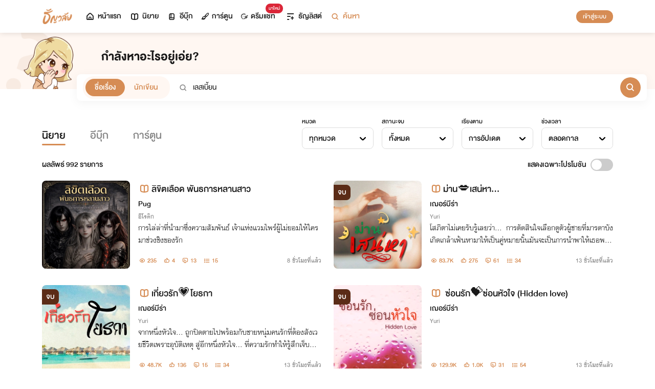

--- FILE ---
content_type: text/html; charset=utf-8
request_url: https://www.tunwalai.com/search/story/items?keyword=%E0%B9%80%E0%B8%A5%E0%B8%AA%E0%B9%80%E0%B8%9A%E0%B8%B5%E0%B9%89%E0%B8%A2%E0%B8%99&catId=0&sortBy=date&sortTime=all&endStatus=all&isPromotion=false
body_size: 8569
content:

    <style>
        .item-content {
            width: 172px;
            height: 172px;
            margin: auto;
        }

            .item-content img {
                width: 172px;
                height: 172px;
                border-radius: 8px;
            }

        .result-count {
            font-size: 20px;
            font-family: DBHelvethaicaMonX-65Med;
        }

        .novel-icon-position {
            top: 4px;
        }

        .tag-sm-flashsale {
            min-width: 56px;
        }

        @media (max-width: 575px) {
            .stat-position {
                position: unset;
            }

            .item-content {
                width: 100px;
                height: auto;
                margin: unset;
            }

                .item-content img {
                    width: 100px;
                    height: 100px;
                    border-radius: 4px;
                }
        }
    </style>
    <div class="col-12 result-count flex-row d-flex align-items-center">
        <h3 class="mb-0 font-20">ผลลัพธ์ <span id="countTotal">992</span> รายการ</h3>
        <div class="d-flex ms-auto promotion-filter align-items-center">
            <label class="f-normal-65 f-size-md ms-auto" for="checkPromotion">แสดงเฉพาะโปรโมชัน</label>
            <div class="d-flex swiper-container">
                <label id="switchLabelCheckAll" for="checkPromotion" class="switch-label"></label>
                <label class="switch">
                    <input id="checkPromotion" name="checkPromotion" type="checkbox" >
                    <span class="slider round"></span>
                </label>
            </div>
        </div>
    </div>
        <div class="col-md-6 col-12 visible-item">
            <div class="item">
                <div class="item-content position-relative">
                    <a href="/story/882458?searchFilterPromotion=False" title="ลิขิตเลือด พันธการหลานสาว" target="_blank" class="d-flex position-relative flex-column">

                        <img src="https://cdn-th.tunwalai.net/files/story/882458/639041283056641206-story.webp" class="img-cover" alt="ลิขิตเลือด พันธการหลานสาว" />
                    </a>
                </div>
                <div class="item-description ml-16 w-100 position-relative">
                    <h3 class="content-main-text d-flex flex-row align-items-center">
                        <a href="/story/882458?searchFilterPromotion=False" title="ลิขิตเลือด พันธการหลานสาว" target="_blank" class="one-line-text">
                            <i class="icon-tunwalai-line-novel font-18 position-relative novel-icon-position text-primary mr-2"></i>ลิขิตเลือด พันธการหลานสาว
                        </a>
                    </h3>
                    <p class="one-line-text content-sub-text">
                        <a href="/profile/11638696" title="Pug">
                            Pug
                        </a>
                    </p>
                    <p class="one-line-text content-sub-sub-text mb-0">
                        <a href="/Search/Story?catId=7" title="อีโรติก">
                            อีโรติก
                        </a>
                    </p>
                    <p class="two-line-text story-short-description">
                        <span>
                            การไล่ล่าที่นำมาซึ่งความสัมพันธ์ เจ้าแห่งแวมไพร์ผู้ไม่ยอมให้ใครมาช่วงชิงของรัก
                        </span>
                    </p>
                    <div class="one-line-text d-flex stat-position">
                        <div class="stat-section f-normal-65">
                            <div class="stat-text d-flex mb-1" style="word-break: keep-all;">
                                <i class="icon-tunwalai-line-eye m-center"></i>
                                <span class="stat-space"> 235</span>
                                <i class="icon-tunwalai-line-thumb m-center"></i>
                                <span class="stat-space"> 4</span>
                                <i class="icon-tunwalai-line-comment m-center"></i>
                                <span class="stat-space"> 13</span>
                                <i class="icon-tunwalai-line-chapter m-center"></i>
                                <span class="stat-space"> 15</span>
                            </div>
                            <div class="update-time">
                                8 ชั่วโมงที่แล้ว
                            </div>
                        </div>
                    </div>
                </div>
            </div>
        </div>
        <div class="col-md-6 col-12 visible-item">
            <div class="item">
                <div class="item-content position-relative">
                    <a href="/story/624765?searchFilterPromotion=False" title="ม่าน&#x1F48B;เสน่หา..." target="_blank" class="d-flex position-relative flex-column">
                            <span class="badge-finish badge-md d-none d-sm-block">จบ</span>
                            <span class="badge-finish badge-sm d-block d-sm-none">จบ</span>

                        <img src="https://cdn-th.tunwalai.net/files/story/624765/638829260518727412-story.webp" class="img-cover" alt="ม่าน&#x1F48B;เสน่หา..." />
                    </a>
                </div>
                <div class="item-description ml-16 w-100 position-relative">
                    <h3 class="content-main-text d-flex flex-row align-items-center">
                        <a href="/story/624765?searchFilterPromotion=False" title="ม่าน&#x1F48B;เสน่หา..." target="_blank" class="one-line-text">
                            <i class="icon-tunwalai-line-novel font-18 position-relative novel-icon-position text-primary mr-2"></i>ม่าน&#x1F48B;เสน่หา...
                        </a>
                    </h3>
                    <p class="one-line-text content-sub-text">
                        <a href="/profile/4754164" title="เฌอร์บีร่า">
                            เฌอร์บีร่า
                        </a>
                    </p>
                    <p class="one-line-text content-sub-sub-text mb-0">
                        <a href="/Search/Story?catId=25" title="Yuri">
                            Yuri
                        </a>
                    </p>
                    <p class="two-line-text story-short-description">
                        <span>
                            โสภิตาไม่เคยรับรู้เลยว่า... &#xD;&#xA;การตัดสินใจเลือกดูตัวผู้ชายที่มารดาบังเกิดเกล้าเฟ้นหามาให้เป็นคู่หมายนั้นมันจะเป็นการนำพาให้เธอพบเจอกับบางสิ่งที่กลายเป็นจุดเปลี่ยนแปลงชีวิตของเธอตลอดกาล
                        </span>
                    </p>
                    <div class="one-line-text d-flex stat-position">
                        <div class="stat-section f-normal-65">
                            <div class="stat-text d-flex mb-1" style="word-break: keep-all;">
                                <i class="icon-tunwalai-line-eye m-center"></i>
                                <span class="stat-space"> 83.7K</span>
                                <i class="icon-tunwalai-line-thumb m-center"></i>
                                <span class="stat-space"> 275</span>
                                <i class="icon-tunwalai-line-comment m-center"></i>
                                <span class="stat-space"> 61</span>
                                <i class="icon-tunwalai-line-chapter m-center"></i>
                                <span class="stat-space"> 34</span>
                            </div>
                            <div class="update-time">
                                13 ชั่วโมงที่แล้ว
                            </div>
                        </div>
                    </div>
                </div>
            </div>
        </div>
        <div class="col-md-6 col-12 visible-item">
            <div class="item">
                <div class="item-content position-relative">
                    <a href="/story/697912?searchFilterPromotion=False" title="เกี่ยวรัก&#x1F497;โยธกา" target="_blank" class="d-flex position-relative flex-column">
                            <span class="badge-finish badge-md d-none d-sm-block">จบ</span>
                            <span class="badge-finish badge-sm d-block d-sm-none">จบ</span>

                        <img src="https://cdn-th.tunwalai.net/files/story/697912/638792767707283803-story.webp" class="img-cover" alt="เกี่ยวรัก&#x1F497;โยธกา" />
                    </a>
                </div>
                <div class="item-description ml-16 w-100 position-relative">
                    <h3 class="content-main-text d-flex flex-row align-items-center">
                        <a href="/story/697912?searchFilterPromotion=False" title="เกี่ยวรัก&#x1F497;โยธกา" target="_blank" class="one-line-text">
                            <i class="icon-tunwalai-line-novel font-18 position-relative novel-icon-position text-primary mr-2"></i>เกี่ยวรัก&#x1F497;โยธกา
                        </a>
                    </h3>
                    <p class="one-line-text content-sub-text">
                        <a href="/profile/4754164" title="เฌอร์บีร่า">
                            เฌอร์บีร่า
                        </a>
                    </p>
                    <p class="one-line-text content-sub-sub-text mb-0">
                        <a href="/Search/Story?catId=25" title="Yuri">
                            Yuri
                        </a>
                    </p>
                    <p class="two-line-text story-short-description">
                        <span>
                            จากหนึ่งหัวใจ... ถูกปิดตายไปพร้อมกับชายหนุ่มคนรักที่ต้องสังเวยชีวิตเพราะอุบัติเหตุ&#xD;&#xA;สู่อีกหนึ่งหัวใจ... ที่ความรักทำให้รู้สึกเจ็บช้ำจนต้องพาตัวเองหลบหนีไปสักแห่ง
                        </span>
                    </p>
                    <div class="one-line-text d-flex stat-position">
                        <div class="stat-section f-normal-65">
                            <div class="stat-text d-flex mb-1" style="word-break: keep-all;">
                                <i class="icon-tunwalai-line-eye m-center"></i>
                                <span class="stat-space"> 48.7K</span>
                                <i class="icon-tunwalai-line-thumb m-center"></i>
                                <span class="stat-space"> 136</span>
                                <i class="icon-tunwalai-line-comment m-center"></i>
                                <span class="stat-space"> 15</span>
                                <i class="icon-tunwalai-line-chapter m-center"></i>
                                <span class="stat-space"> 34</span>
                            </div>
                            <div class="update-time">
                                13 ชั่วโมงที่แล้ว
                            </div>
                        </div>
                    </div>
                </div>
            </div>
        </div>
        <div class="col-md-6 col-12 visible-item">
            <div class="item">
                <div class="item-content position-relative">
                    <a href="/story/435727?searchFilterPromotion=False" title="  ซ่อนรัก&#x1F49D;ซ่อนหัวใจ (Hidden love)" target="_blank" class="d-flex position-relative flex-column">
                            <span class="badge-finish badge-md d-none d-sm-block">จบ</span>
                            <span class="badge-finish badge-sm d-block d-sm-none">จบ</span>

                        <img src="https://cdn-th.tunwalai.net/files/story/435727/638810277833354338-story.webp" class="img-cover" alt="  ซ่อนรัก&#x1F49D;ซ่อนหัวใจ (Hidden love)" />
                    </a>
                </div>
                <div class="item-description ml-16 w-100 position-relative">
                    <h3 class="content-main-text d-flex flex-row align-items-center">
                        <a href="/story/435727?searchFilterPromotion=False" title="  ซ่อนรัก&#x1F49D;ซ่อนหัวใจ (Hidden love)" target="_blank" class="one-line-text">
                            <i class="icon-tunwalai-line-novel font-18 position-relative novel-icon-position text-primary mr-2"></i>  ซ่อนรัก&#x1F49D;ซ่อนหัวใจ (Hidden love)
                        </a>
                    </h3>
                    <p class="one-line-text content-sub-text">
                        <a href="/profile/4754164" title="เฌอร์บีร่า">
                            เฌอร์บีร่า
                        </a>
                    </p>
                    <p class="one-line-text content-sub-sub-text mb-0">
                        <a href="/Search/Story?catId=25" title="Yuri">
                            Yuri
                        </a>
                    </p>
                    <p class="two-line-text story-short-description">
                        <span>
                            
                        </span>
                    </p>
                    <div class="one-line-text d-flex stat-position">
                        <div class="stat-section f-normal-65">
                            <div class="stat-text d-flex mb-1" style="word-break: keep-all;">
                                <i class="icon-tunwalai-line-eye m-center"></i>
                                <span class="stat-space"> 129.9K</span>
                                <i class="icon-tunwalai-line-thumb m-center"></i>
                                <span class="stat-space"> 1.0K</span>
                                <i class="icon-tunwalai-line-comment m-center"></i>
                                <span class="stat-space"> 31</span>
                                <i class="icon-tunwalai-line-chapter m-center"></i>
                                <span class="stat-space"> 54</span>
                            </div>
                            <div class="update-time">
                                13 ชั่วโมงที่แล้ว
                            </div>
                        </div>
                    </div>
                </div>
            </div>
        </div>
        <div class="col-md-6 col-12 visible-item">
            <div class="item">
                <div class="item-content position-relative">
                    <a href="/story/869994?searchFilterPromotion=False" title="Black Eden No.4 (Yuri) NC&#x2B;&#x2B;" target="_blank" class="d-flex position-relative flex-column">

                        <img src="https://cdn-th.tunwalai.net/files/story/869994/638958642559006470-story.webp" class="img-cover" alt="Black Eden No.4 (Yuri) NC&#x2B;&#x2B;" />
                    </a>
                </div>
                <div class="item-description ml-16 w-100 position-relative">
                    <h3 class="content-main-text d-flex flex-row align-items-center">
                        <a href="/story/869994?searchFilterPromotion=False" title="Black Eden No.4 (Yuri) NC&#x2B;&#x2B;" target="_blank" class="one-line-text">
                            <i class="icon-tunwalai-line-novel font-18 position-relative novel-icon-position text-primary mr-2"></i>Black Eden No.4 (Yuri) NC&#x2B;&#x2B;
                        </a>
                    </h3>
                    <p class="one-line-text content-sub-text">
                        <a href="/profile/2287242" title="ชาโฮจิฉะ">
                            ชาโฮจิฉะ
                        </a>
                    </p>
                    <p class="one-line-text content-sub-sub-text mb-0">
                        <a href="/Search/Story?catId=25" title="Yuri">
                            Yuri
                        </a>
                    </p>
                    <p class="two-line-text story-short-description">
                        <span>
                            “ถอดชุดออก คุกเข่า... แล้วคลานมาหาฉัน”
                        </span>
                    </p>
                    <div class="one-line-text d-flex stat-position">
                        <div class="stat-section f-normal-65">
                            <div class="stat-text d-flex mb-1" style="word-break: keep-all;">
                                <i class="icon-tunwalai-line-eye m-center"></i>
                                <span class="stat-space"> 7.5K</span>
                                <i class="icon-tunwalai-line-thumb m-center"></i>
                                <span class="stat-space"> 0</span>
                                <i class="icon-tunwalai-line-comment m-center"></i>
                                <span class="stat-space"> 3</span>
                                <i class="icon-tunwalai-line-chapter m-center"></i>
                                <span class="stat-space"> 21</span>
                            </div>
                            <div class="update-time">
                                17 ชั่วโมงที่แล้ว
                            </div>
                        </div>
                    </div>
                </div>
            </div>
        </div>
        <div class="col-md-6 col-12 visible-item">
            <div class="item">
                <div class="item-content position-relative">
                    <a href="/story/881809?searchFilterPromotion=False" title=" ใกล้จนห้ามใจ....เเต่ไกลเกินเอื้อม ภาค 1 " target="_blank" class="d-flex position-relative flex-column">

                        <img src="https://cdn-th.tunwalai.net/files/story/881809/639036483400366786-story.webp" class="img-cover" alt=" ใกล้จนห้ามใจ....เเต่ไกลเกินเอื้อม ภาค 1 " />
                    </a>
                </div>
                <div class="item-description ml-16 w-100 position-relative">
                    <h3 class="content-main-text d-flex flex-row align-items-center">
                        <a href="/story/881809?searchFilterPromotion=False" title=" ใกล้จนห้ามใจ....เเต่ไกลเกินเอื้อม ภาค 1 " target="_blank" class="one-line-text">
                            <i class="icon-tunwalai-line-novel font-18 position-relative novel-icon-position text-primary mr-2"></i> ใกล้จนห้ามใจ....เเต่ไกลเกินเอื้อม ภาค 1 
                        </a>
                    </h3>
                    <p class="one-line-text content-sub-text">
                        <a href="/profile/15868376" title="วาดจันทร์">
                            วาดจันทร์
                        </a>
                    </p>
                    <p class="one-line-text content-sub-sub-text mb-0">
                        <a href="/Search/Story?catId=25" title="Yuri">
                            Yuri
                        </a>
                    </p>
                    <p class="two-line-text story-short-description">
                        <span>
                                &quot;เราสองคนอยู่ใกล้กันเกินไป......ใกล้จนใจไม่เคยปลอยภัยแต่โลกใบนี้ก็โหดร้ายพอจะย้ำว่า&quot;&#xD;&#xA;&#xD;&#xA;                                        ความรักของเรามันผิดตั้งแต่แรก
                        </span>
                    </p>
                    <div class="one-line-text d-flex stat-position">
                        <div class="stat-section f-normal-65">
                            <div class="stat-text d-flex mb-1" style="word-break: keep-all;">
                                <i class="icon-tunwalai-line-eye m-center"></i>
                                <span class="stat-space"> 332</span>
                                <i class="icon-tunwalai-line-thumb m-center"></i>
                                <span class="stat-space"> 2</span>
                                <i class="icon-tunwalai-line-comment m-center"></i>
                                <span class="stat-space"> 2</span>
                                <i class="icon-tunwalai-line-chapter m-center"></i>
                                <span class="stat-space"> 27</span>
                            </div>
                            <div class="update-time">
                                19 ชั่วโมงที่แล้ว
                            </div>
                        </div>
                    </div>
                </div>
            </div>
        </div>
        <div class="col-md-6 col-12 visible-item">
            <div class="item">
                <div class="item-content position-relative">
                    <a href="/story/882267?searchFilterPromotion=False" title="My Lady’s Pleasure ใต้อาณัติมาร์เชอเนส" target="_blank" class="d-flex position-relative flex-column">

                        <img src="https://cdn-th.tunwalai.net/files/story/882267/639039917928916870-story.webp" class="img-cover" alt="My Lady’s Pleasure ใต้อาณัติมาร์เชอเนส" />
                    </a>
                </div>
                <div class="item-description ml-16 w-100 position-relative">
                    <h3 class="content-main-text d-flex flex-row align-items-center">
                        <a href="/story/882267?searchFilterPromotion=False" title="My Lady’s Pleasure ใต้อาณัติมาร์เชอเนส" target="_blank" class="one-line-text">
                            <i class="icon-tunwalai-line-novel font-18 position-relative novel-icon-position text-primary mr-2"></i>My Lady’s Pleasure ใต้อาณัติมาร์เชอเนส
                        </a>
                    </h3>
                    <p class="one-line-text content-sub-text">
                        <a href="/profile/16037532" title="Midnight Pandora">
                            Midnight Pandora
                        </a>
                    </p>
                    <p class="one-line-text content-sub-sub-text mb-0">
                        <a href="/Search/Story?catId=25" title="Yuri">
                            Yuri
                        </a>
                    </p>
                    <p class="two-line-text story-short-description">
                        <span>
                            ถอดชุดสาวใช้ออกเสีย...แล้วมาทำหน้าที่ &#x27;สัตว์เลี้ยง&#x27; บนเตียงของฉัน
                        </span>
                    </p>
                    <div class="one-line-text d-flex stat-position">
                        <div class="stat-section f-normal-65">
                            <div class="stat-text d-flex mb-1" style="word-break: keep-all;">
                                <i class="icon-tunwalai-line-eye m-center"></i>
                                <span class="stat-space"> 260</span>
                                <i class="icon-tunwalai-line-thumb m-center"></i>
                                <span class="stat-space"> 2</span>
                                <i class="icon-tunwalai-line-comment m-center"></i>
                                <span class="stat-space"> 0</span>
                                <i class="icon-tunwalai-line-chapter m-center"></i>
                                <span class="stat-space"> 5</span>
                            </div>
                            <div class="update-time">
                                19 ชั่วโมงที่แล้ว
                            </div>
                        </div>
                    </div>
                </div>
            </div>
        </div>
        <div class="col-md-6 col-12 visible-item">
            <div class="item">
                <div class="item-content position-relative">
                    <a href="/story/882685?searchFilterPromotion=False" title="Possess Her | ครอบครองเธอ [มี E-Book]" target="_blank" class="d-flex position-relative flex-column">

                        <img src="https://cdn-th.tunwalai.net/files/story/882685/639042650719894130-story.webp" class="img-cover" alt="Possess Her | ครอบครองเธอ [มี E-Book]" />
                    </a>
                </div>
                <div class="item-description ml-16 w-100 position-relative">
                    <h3 class="content-main-text d-flex flex-row align-items-center">
                        <a href="/story/882685?searchFilterPromotion=False" title="Possess Her | ครอบครองเธอ [มี E-Book]" target="_blank" class="one-line-text">
                            <i class="icon-tunwalai-line-novel font-18 position-relative novel-icon-position text-primary mr-2"></i>Possess Her | ครอบครองเธอ [มี E-Book]
                        </a>
                    </h3>
                    <p class="one-line-text content-sub-text">
                        <a href="/profile/15075428" title="Little_light">
                            Little_light
                        </a>
                    </p>
                    <p class="one-line-text content-sub-sub-text mb-0">
                        <a href="/Search/Story?catId=25" title="Yuri">
                            Yuri
                        </a>
                    </p>
                    <p class="two-line-text story-short-description">
                        <span>
                            แรก ๆ เพียงแค่ต้องการคนช่วยคลายความเบื่อ แต่พอได้เจอกับเธอ… กลับทำให้อยากครอบครองเธอไว้เพียงคนเดียว
                        </span>
                    </p>
                    <div class="one-line-text d-flex stat-position">
                        <div class="stat-section f-normal-65">
                            <div class="stat-text d-flex mb-1" style="word-break: keep-all;">
                                <i class="icon-tunwalai-line-eye m-center"></i>
                                <span class="stat-space"> 138</span>
                                <i class="icon-tunwalai-line-thumb m-center"></i>
                                <span class="stat-space"> 1</span>
                                <i class="icon-tunwalai-line-comment m-center"></i>
                                <span class="stat-space"> 0</span>
                                <i class="icon-tunwalai-line-chapter m-center"></i>
                                <span class="stat-space"> 5</span>
                            </div>
                            <div class="update-time">
                                22 ชั่วโมงที่แล้ว
                            </div>
                        </div>
                    </div>
                </div>
            </div>
        </div>
        <div class="col-md-6 col-12 visible-item">
            <div class="item">
                <div class="item-content position-relative">
                    <a href="/story/834738?searchFilterPromotion=False" title=" sex everyday" target="_blank" class="d-flex position-relative flex-column">

                        <img src="https://cdn-th.tunwalai.net/files/story/834738/638922576987832006-story.webp" class="img-cover" alt=" sex everyday" />
                    </a>
                </div>
                <div class="item-description ml-16 w-100 position-relative">
                    <h3 class="content-main-text d-flex flex-row align-items-center">
                        <a href="/story/834738?searchFilterPromotion=False" title=" sex everyday" target="_blank" class="one-line-text">
                            <i class="icon-tunwalai-line-novel font-18 position-relative novel-icon-position text-primary mr-2"></i> sex everyday
                        </a>
                    </h3>
                    <p class="one-line-text content-sub-text">
                        <a href="/profile/13738611" title="i_risssss&#x1FABB;">
                            i_risssss&#x1FABB;
                        </a>
                    </p>
                    <p class="one-line-text content-sub-sub-text mb-0">
                        <a href="/Search/Story?catId=25" title="Yuri">
                            Yuri
                        </a>
                    </p>
                    <p class="two-line-text story-short-description">
                        <span>
                            รวมเรื่องสั้น nc &#x1F525;&#x1F525;&#x1F525;&#xA;&#xA;
                        </span>
                    </p>
                    <div class="one-line-text d-flex stat-position">
                        <div class="stat-section f-normal-65">
                            <div class="stat-text d-flex mb-1" style="word-break: keep-all;">
                                <i class="icon-tunwalai-line-eye m-center"></i>
                                <span class="stat-space"> 54.9K</span>
                                <i class="icon-tunwalai-line-thumb m-center"></i>
                                <span class="stat-space"> 17</span>
                                <i class="icon-tunwalai-line-comment m-center"></i>
                                <span class="stat-space"> 30</span>
                                <i class="icon-tunwalai-line-chapter m-center"></i>
                                <span class="stat-space"> 52</span>
                            </div>
                            <div class="update-time">
                                1 วันที่แล้ว
                            </div>
                        </div>
                    </div>
                </div>
            </div>
        </div>
        <div class="col-md-6 col-12 visible-item">
            <div class="item">
                <div class="item-content position-relative">
                    <a href="/story/882932?searchFilterPromotion=False" title="ขอโทษนะคะหนู พี่กลัวเมีย" target="_blank" class="d-flex position-relative flex-column">

                        <img src="https://cdn-th.tunwalai.net/files/story/882932/639044251406216421-story.webp" class="img-cover" alt="ขอโทษนะคะหนู พี่กลัวเมีย" />
                    </a>
                </div>
                <div class="item-description ml-16 w-100 position-relative">
                    <h3 class="content-main-text d-flex flex-row align-items-center">
                        <a href="/story/882932?searchFilterPromotion=False" title="ขอโทษนะคะหนู พี่กลัวเมีย" target="_blank" class="one-line-text">
                            <i class="icon-tunwalai-line-novel font-18 position-relative novel-icon-position text-primary mr-2"></i>ขอโทษนะคะหนู พี่กลัวเมีย
                        </a>
                    </h3>
                    <p class="one-line-text content-sub-text">
                        <a href="/profile/11746989" title="ปราณวีร์">
                            ปราณวีร์
                        </a>
                    </p>
                    <p class="one-line-text content-sub-sub-text mb-0">
                        <a href="/Search/Story?catId=25" title="Yuri">
                            Yuri
                        </a>
                    </p>
                    <p class="two-line-text story-short-description">
                        <span>
                            เมียฉันดุค่ะ! แต่ฉันก็รักเมียมาก กลัวเมียมากด้วยค่ะ&#xD;&#xA;&#xD;&#xA;
                        </span>
                    </p>
                    <div class="one-line-text d-flex stat-position">
                        <div class="stat-section f-normal-65">
                            <div class="stat-text d-flex mb-1" style="word-break: keep-all;">
                                <i class="icon-tunwalai-line-eye m-center"></i>
                                <span class="stat-space"> 138</span>
                                <i class="icon-tunwalai-line-thumb m-center"></i>
                                <span class="stat-space"> 0</span>
                                <i class="icon-tunwalai-line-comment m-center"></i>
                                <span class="stat-space"> 0</span>
                                <i class="icon-tunwalai-line-chapter m-center"></i>
                                <span class="stat-space"> 1</span>
                            </div>
                            <div class="update-time">
                                3 วันที่แล้ว
                            </div>
                        </div>
                    </div>
                </div>
            </div>
        </div>
        <div class="col-md-6 col-12 visible-item">
            <div class="item">
                <div class="item-content position-relative">
                    <a href="/story/867766?searchFilterPromotion=False" title="[มี E-Book] เผลอรัก...โรคภูมิของคนน่ารัก" target="_blank" class="d-flex position-relative flex-column">
                            <span class="badge-finish badge-md d-none d-sm-block">จบ</span>
                            <span class="badge-finish badge-sm d-block d-sm-none">จบ</span>

                        <img src="https://cdn-th.tunwalai.net/files/story/867766/638945777694022647-story.webp" class="img-cover" alt="[มี E-Book] เผลอรัก...โรคภูมิของคนน่ารัก" />
                    </a>
                </div>
                <div class="item-description ml-16 w-100 position-relative">
                    <h3 class="content-main-text d-flex flex-row align-items-center">
                        <a href="/story/867766?searchFilterPromotion=False" title="[มี E-Book] เผลอรัก...โรคภูมิของคนน่ารัก" target="_blank" class="one-line-text">
                            <i class="icon-tunwalai-line-novel font-18 position-relative novel-icon-position text-primary mr-2"></i>[มี E-Book] เผลอรัก...โรคภูมิของคนน่ารัก
                        </a>
                    </h3>
                    <p class="one-line-text content-sub-text">
                        <a href="/profile/6047433" title="มะนาวเปรี้ยวจี๊ดหวานซ่า,ฐายิกา, ฮานามิรวยเพื่อน">
                            มะนาวเปรี้ยวจี๊ดหวานซ่า,ฐายิกา, ฮานามิรวยเพื่อน
                        </a>
                    </p>
                    <p class="one-line-text content-sub-sub-text mb-0">
                        <a href="/Search/Story?catId=25" title="Yuri">
                            Yuri
                        </a>
                    </p>
                    <p class="two-line-text story-short-description">
                        <span>
                            &quot; อะ อย่าเข้ามานะคะ แค่กๆ&quot;&#xD;&#xA;&quot;ทำไม พี่จะเข้าไปไม่ได้&quot;&#xD;&#xA;&quot;หะ หนูเป็นโรคภูมิแพ้ค่ะ&quot;&#xD;&#xA;&quot;ภูมิแพ้อะไร&quot;&#xD;&#xA;&quot;ภะ ภูมิแพ้คนน่ารัก แค่กๆ&quot;&#xD;&#xA;&quot;ก็เปลี่ยนจากคนน่ารัก เป็นคนรักสิ จะได้ไม่เป็นภูมิแพ้&quot;
                        </span>
                    </p>
                    <div class="one-line-text d-flex stat-position">
                        <div class="stat-section f-normal-65">
                            <div class="stat-text d-flex mb-1" style="word-break: keep-all;">
                                <i class="icon-tunwalai-line-eye m-center"></i>
                                <span class="stat-space"> 644</span>
                                <i class="icon-tunwalai-line-thumb m-center"></i>
                                <span class="stat-space"> 1</span>
                                <i class="icon-tunwalai-line-comment m-center"></i>
                                <span class="stat-space"> 0</span>
                                <i class="icon-tunwalai-line-chapter m-center"></i>
                                <span class="stat-space"> 9</span>
                            </div>
                            <div class="update-time">
                                5 วันที่แล้ว
                            </div>
                        </div>
                    </div>
                </div>
            </div>
        </div>
        <div class="col-md-6 col-12 visible-item">
            <div class="item">
                <div class="item-content position-relative">
                    <a href="/story/880002?searchFilterPromotion=False" title="เมื่อเข็มนาฬิกาวนกลับมาที่เธอ" target="_blank" class="d-flex position-relative flex-column">
                            <span class="badge-finish badge-md d-none d-sm-block">จบ</span>
                            <span class="badge-finish badge-sm d-block d-sm-none">จบ</span>

                        <img src="https://cdn-th.tunwalai.net/files/story/880002/639024335027420603-story.webp" class="img-cover" alt="เมื่อเข็มนาฬิกาวนกลับมาที่เธอ" />
                    </a>
                </div>
                <div class="item-description ml-16 w-100 position-relative">
                    <h3 class="content-main-text d-flex flex-row align-items-center">
                        <a href="/story/880002?searchFilterPromotion=False" title="เมื่อเข็มนาฬิกาวนกลับมาที่เธอ" target="_blank" class="one-line-text">
                            <i class="icon-tunwalai-line-novel font-18 position-relative novel-icon-position text-primary mr-2"></i>เมื่อเข็มนาฬิกาวนกลับมาที่เธอ
                        </a>
                    </h3>
                    <p class="one-line-text content-sub-text">
                        <a href="/profile/13328166" title="หลิงซีเลิฟเว่อร์">
                            หลิงซีเลิฟเว่อร์
                        </a>
                    </p>
                    <p class="one-line-text content-sub-sub-text mb-0">
                        <a href="/Search/Story?catId=25" title="Yuri">
                            Yuri
                        </a>
                    </p>
                    <p class="two-line-text story-short-description">
                        <span>
                            ใช่ ให้โอกาสหวานอีกสักครั้งได้ไหมคะ สัญญาว่าจะไม่ไปไหน ไม่ทำให้เสียใจอีก
                        </span>
                    </p>
                    <div class="one-line-text d-flex stat-position">
                        <div class="stat-section f-normal-65">
                            <div class="stat-text d-flex mb-1" style="word-break: keep-all;">
                                <i class="icon-tunwalai-line-eye m-center"></i>
                                <span class="stat-space"> 335</span>
                                <i class="icon-tunwalai-line-thumb m-center"></i>
                                <span class="stat-space"> 1</span>
                                <i class="icon-tunwalai-line-comment m-center"></i>
                                <span class="stat-space"> 2</span>
                                <i class="icon-tunwalai-line-chapter m-center"></i>
                                <span class="stat-space"> 24</span>
                            </div>
                            <div class="update-time">
                                5 วันที่แล้ว
                            </div>
                        </div>
                    </div>
                </div>
            </div>
        </div>
        <div class="col-md-6 col-12 visible-item">
            <div class="item">
                <div class="item-content position-relative">
                    <a href="/story/878650?searchFilterPromotion=False" title="FWB สถานะที่ไม่อยากเป็น [มี E-Book]" target="_blank" class="d-flex position-relative flex-column">
                            <span class="badge-finish badge-md d-none d-sm-block">จบ</span>
                            <span class="badge-finish badge-sm d-block d-sm-none">จบ</span>

                        <img src="https://cdn-th.tunwalai.net/files/story/878650/639015118099176084-story.webp" class="img-cover" alt="FWB สถานะที่ไม่อยากเป็น [มี E-Book]" />
                    </a>
                </div>
                <div class="item-description ml-16 w-100 position-relative">
                    <h3 class="content-main-text d-flex flex-row align-items-center">
                        <a href="/story/878650?searchFilterPromotion=False" title="FWB สถานะที่ไม่อยากเป็น [มี E-Book]" target="_blank" class="one-line-text">
                            <i class="icon-tunwalai-line-novel font-18 position-relative novel-icon-position text-primary mr-2"></i>FWB สถานะที่ไม่อยากเป็น [มี E-Book]
                        </a>
                    </h3>
                    <p class="one-line-text content-sub-text">
                        <a href="/profile/15075428" title="Little_light">
                            Little_light
                        </a>
                    </p>
                    <p class="one-line-text content-sub-sub-text mb-0">
                        <a href="/Search/Story?catId=25" title="Yuri">
                            Yuri
                        </a>
                    </p>
                    <p class="two-line-text story-short-description">
                        <span>
                            “ฉะ ฉัน... อื้อ! ไม่อยากทำแบบตอนนั้น”&#xD;&#xA;“แล้วยังไง ตอนนี้เธอจะปฏิเสธว่าเธอรู้สึกไม่ดีงั้นเหรอ?”
                        </span>
                    </p>
                    <div class="one-line-text d-flex stat-position">
                        <div class="stat-section f-normal-65">
                            <div class="stat-text d-flex mb-1" style="word-break: keep-all;">
                                <i class="icon-tunwalai-line-eye m-center"></i>
                                <span class="stat-space"> 1.4K</span>
                                <i class="icon-tunwalai-line-thumb m-center"></i>
                                <span class="stat-space"> 7</span>
                                <i class="icon-tunwalai-line-comment m-center"></i>
                                <span class="stat-space"> 0</span>
                                <i class="icon-tunwalai-line-chapter m-center"></i>
                                <span class="stat-space"> 22</span>
                            </div>
                            <div class="update-time">
                                5 วันที่แล้ว
                            </div>
                        </div>
                    </div>
                </div>
            </div>
        </div>
        <div class="col-md-6 col-12 visible-item">
            <div class="item">
                <div class="item-content position-relative">
                    <a href="/story/877291?searchFilterPromotion=False" title=" ไฮโซสาวนักรักต้มตุ๋น" target="_blank" class="d-flex position-relative flex-column">
                            <span class="badge-finish badge-md d-none d-sm-block">จบ</span>
                            <span class="badge-finish badge-sm d-block d-sm-none">จบ</span>

                        <img src="https://cdn-th.tunwalai.net/files/story/877291/639005928543254664-story.webp" class="img-cover" alt=" ไฮโซสาวนักรักต้มตุ๋น" />
                    </a>
                </div>
                <div class="item-description ml-16 w-100 position-relative">
                    <h3 class="content-main-text d-flex flex-row align-items-center">
                        <a href="/story/877291?searchFilterPromotion=False" title=" ไฮโซสาวนักรักต้มตุ๋น" target="_blank" class="one-line-text">
                            <i class="icon-tunwalai-line-novel font-18 position-relative novel-icon-position text-primary mr-2"></i> ไฮโซสาวนักรักต้มตุ๋น
                        </a>
                    </h3>
                    <p class="one-line-text content-sub-text">
                        <a href="/profile/11746989" title="ปราณวีร์">
                            ปราณวีร์
                        </a>
                    </p>
                    <p class="one-line-text content-sub-sub-text mb-0">
                        <a href="/Search/Story?catId=25" title="Yuri">
                            Yuri
                        </a>
                    </p>
                    <p class="two-line-text story-short-description">
                        <span>
                            คุณกำลังโดนฉันหลอกค่ะ! เธอไม่ใช่ดีลลับเธอคือกับดัก... กับดักเดียวที่ฉันยอมโดนต้มตุ๋นจนให้ไปทั้งใจ
                        </span>
                    </p>
                    <div class="one-line-text d-flex stat-position">
                        <div class="stat-section f-normal-65">
                            <div class="stat-text d-flex mb-1" style="word-break: keep-all;">
                                <i class="icon-tunwalai-line-eye m-center"></i>
                                <span class="stat-space"> 2.3K</span>
                                <i class="icon-tunwalai-line-thumb m-center"></i>
                                <span class="stat-space"> 2</span>
                                <i class="icon-tunwalai-line-comment m-center"></i>
                                <span class="stat-space"> 0</span>
                                <i class="icon-tunwalai-line-chapter m-center"></i>
                                <span class="stat-space"> 30</span>
                            </div>
                            <div class="update-time">
                                8 วันที่แล้ว
                            </div>
                        </div>
                    </div>
                </div>
            </div>
        </div>
        <div class="col-md-6 col-12 visible-item">
            <div class="item">
                <div class="item-content position-relative">
                    <a href="/story/768883?searchFilterPromotion=False" title="เสียวทั้งตีฉิ่ง&amp;ควบม้า &#x1F51E;&#x1F4AF;" target="_blank" class="d-flex position-relative flex-column">
                            <span class="badge-finish badge-md d-none d-sm-block">จบ</span>
                            <span class="badge-finish badge-sm d-block d-sm-none">จบ</span>

                        <img src="https://cdn-th.tunwalai.net/files/story/768883/638383900626661579-story.jpg" class="img-cover" alt="เสียวทั้งตีฉิ่ง&amp;ควบม้า &#x1F51E;&#x1F4AF;" />
                    </a>
                </div>
                <div class="item-description ml-16 w-100 position-relative">
                    <h3 class="content-main-text d-flex flex-row align-items-center">
                        <a href="/story/768883?searchFilterPromotion=False" title="เสียวทั้งตีฉิ่ง&amp;ควบม้า &#x1F51E;&#x1F4AF;" target="_blank" class="one-line-text">
                            <i class="icon-tunwalai-line-novel font-18 position-relative novel-icon-position text-primary mr-2"></i>เสียวทั้งตีฉิ่ง&amp;ควบม้า &#x1F51E;&#x1F4AF;
                        </a>
                    </h3>
                    <p class="one-line-text content-sub-text">
                        <a href="/profile/6106244" title="ณภฏ4289.">
                            ณภฏ4289.
                        </a>
                    </p>
                    <p class="one-line-text content-sub-sub-text mb-0">
                        <a href="/Search/Story?catId=25" title="Yuri">
                            Yuri
                        </a>
                    </p>
                    <p class="two-line-text story-short-description">
                        <span>
                            เรื่องเสียวๆของสาวชอบตีฉิ่งและขย่มตอม้าควบคู่กับอย่างเร้าใจ
                        </span>
                    </p>
                    <div class="one-line-text d-flex stat-position">
                        <div class="stat-section f-normal-65">
                            <div class="stat-text d-flex mb-1" style="word-break: keep-all;">
                                <i class="icon-tunwalai-line-eye m-center"></i>
                                <span class="stat-space"> 146.9K</span>
                                <i class="icon-tunwalai-line-thumb m-center"></i>
                                <span class="stat-space"> 154</span>
                                <i class="icon-tunwalai-line-comment m-center"></i>
                                <span class="stat-space"> 2</span>
                                <i class="icon-tunwalai-line-chapter m-center"></i>
                                <span class="stat-space"> 30</span>
                            </div>
                            <div class="update-time">
                                12 วันที่แล้ว
                            </div>
                        </div>
                    </div>
                </div>
            </div>
        </div>
        <div class="col-md-6 col-12 visible-item">
            <div class="item">
                <div class="item-content position-relative">
                    <a href="/story/839810?searchFilterPromotion=False" title="จับเมียโชว์ ภาค7สาวสุดแสบ : เนื้อเรื่องบีและปราง" target="_blank" class="d-flex position-relative flex-column">

                        <img src="https://cdn-th.tunwalai.net/files/story/839810/638796407208977723-story.webp" class="img-cover" alt="จับเมียโชว์ ภาค7สาวสุดแสบ : เนื้อเรื่องบีและปราง" />
                    </a>
                </div>
                <div class="item-description ml-16 w-100 position-relative">
                    <h3 class="content-main-text d-flex flex-row align-items-center">
                        <a href="/story/839810?searchFilterPromotion=False" title="จับเมียโชว์ ภาค7สาวสุดแสบ : เนื้อเรื่องบีและปราง" target="_blank" class="one-line-text">
                            <i class="icon-tunwalai-line-novel font-18 position-relative novel-icon-position text-primary mr-2"></i>จับเมียโชว์ ภาค7สาวสุดแสบ : เนื้อเรื่องบีและปราง
                        </a>
                    </h3>
                    <p class="one-line-text content-sub-text">
                        <a href="/profile/14750679" title="ห้วงรัตติกาล">
                            ห้วงรัตติกาล
                        </a>
                    </p>
                    <p class="one-line-text content-sub-sub-text mb-0">
                        <a href="/Search/Story?catId=7" title="อีโรติก">
                            อีโรติก
                        </a>
                    </p>
                    <p class="two-line-text story-short-description">
                        <span>
                            จุดเริ่มต้นของบีและปราง และเป็นจุดเริ่มต้นของกลุ่ม7สาวแซ่บในปัจจุบัน
                        </span>
                    </p>
                    <div class="one-line-text d-flex stat-position">
                        <div class="stat-section f-normal-65">
                            <div class="stat-text d-flex mb-1" style="word-break: keep-all;">
                                <i class="icon-tunwalai-line-eye m-center"></i>
                                <span class="stat-space"> 17.8K</span>
                                <i class="icon-tunwalai-line-thumb m-center"></i>
                                <span class="stat-space"> 4</span>
                                <i class="icon-tunwalai-line-comment m-center"></i>
                                <span class="stat-space"> 0</span>
                                <i class="icon-tunwalai-line-chapter m-center"></i>
                                <span class="stat-space"> 233</span>
                            </div>
                            <div class="update-time">
                                13 วันที่แล้ว
                            </div>
                        </div>
                    </div>
                </div>
            </div>
        </div>
        <div class="col-md-6 col-12 visible-item">
            <div class="item">
                <div class="item-content position-relative">
                    <a href="/story/877761?searchFilterPromotion=False" title="ลูกสาวแม่เลี้ยงไม่มีทางได้เป็นพี่สาวของฉัน!" target="_blank" class="d-flex position-relative flex-column">

                        <img src="https://cdn-th.tunwalai.net/files/story/877761/639008718072585539-story.webp" class="img-cover" alt="ลูกสาวแม่เลี้ยงไม่มีทางได้เป็นพี่สาวของฉัน!" />
                    </a>
                </div>
                <div class="item-description ml-16 w-100 position-relative">
                    <h3 class="content-main-text d-flex flex-row align-items-center">
                        <a href="/story/877761?searchFilterPromotion=False" title="ลูกสาวแม่เลี้ยงไม่มีทางได้เป็นพี่สาวของฉัน!" target="_blank" class="one-line-text">
                            <i class="icon-tunwalai-line-novel font-18 position-relative novel-icon-position text-primary mr-2"></i>ลูกสาวแม่เลี้ยงไม่มีทางได้เป็นพี่สาวของฉัน!
                        </a>
                    </h3>
                    <p class="one-line-text content-sub-text">
                        <a href="/profile/11704902" title="เจ๊จาว">
                            เจ๊จาว
                        </a>
                    </p>
                    <p class="one-line-text content-sub-sub-text mb-0">
                        <a href="/Search/Story?catId=25" title="Yuri">
                            Yuri
                        </a>
                    </p>
                    <p class="two-line-text story-short-description">
                        <span>
                            &quot;เฟม สวัสดีน้าสาซะสิเขาจะมาเป็นเเม่ใหม่ของเเก&quot;&#xD;&#xA; &quot;สวัสดีค่ะน้าสา&quot; เเค่เเม่เลี้ยงเฟมพ่อทน &#xD;&#xA;&quot;เเล้วก็นี่หนูแอมจะมาอยู่ที่นี่กับเราในฐานะพี่ของเเก&quot; &#xD;&#xA;&quot;ห้ะ!&quot; &#xD;&#xA;&quot;สวัสดีค่ะน้องเฟม&quot; เเม่เลี้ยงพอทน พี่สาวพอเลย! 
                        </span>
                    </p>
                    <div class="one-line-text d-flex stat-position">
                        <div class="stat-section f-normal-65">
                            <div class="stat-text d-flex mb-1" style="word-break: keep-all;">
                                <i class="icon-tunwalai-line-eye m-center"></i>
                                <span class="stat-space"> 1.0K</span>
                                <i class="icon-tunwalai-line-thumb m-center"></i>
                                <span class="stat-space"> 0</span>
                                <i class="icon-tunwalai-line-comment m-center"></i>
                                <span class="stat-space"> 0</span>
                                <i class="icon-tunwalai-line-chapter m-center"></i>
                                <span class="stat-space"> 10</span>
                            </div>
                            <div class="update-time">
                                16 วันที่แล้ว
                            </div>
                        </div>
                    </div>
                </div>
            </div>
        </div>
        <div class="col-md-6 col-12 visible-item">
            <div class="item">
                <div class="item-content position-relative">
                    <a href="/story/878201?searchFilterPromotion=False" title="เก็บเเต้ม (คาสโนวี่ตัวเเม่)" target="_blank" class="d-flex position-relative flex-column">

                        <img src="https://cdn-th.tunwalai.net/files/story/878201/639012007406672853-story.webp" class="img-cover" alt="เก็บเเต้ม (คาสโนวี่ตัวเเม่)" />
                    </a>
                </div>
                <div class="item-description ml-16 w-100 position-relative">
                    <h3 class="content-main-text d-flex flex-row align-items-center">
                        <a href="/story/878201?searchFilterPromotion=False" title="เก็บเเต้ม (คาสโนวี่ตัวเเม่)" target="_blank" class="one-line-text">
                            <i class="icon-tunwalai-line-novel font-18 position-relative novel-icon-position text-primary mr-2"></i>เก็บเเต้ม (คาสโนวี่ตัวเเม่)
                        </a>
                    </h3>
                    <p class="one-line-text content-sub-text">
                        <a href="/profile/11704902" title="เจ๊จาว">
                            เจ๊จาว
                        </a>
                    </p>
                    <p class="one-line-text content-sub-sub-text mb-0">
                        <a href="/Search/Story?catId=25" title="Yuri">
                            Yuri
                        </a>
                    </p>
                    <p class="two-line-text story-short-description">
                        <span>
                            โรงเรียนหญิงล้วนที่ใครๆก็ใฝ่ฝัน ความสวยงามของหญิงสาว ทั้งครูทั้งนักเรียนรูปร่างน่าตาที่น่าหลงไหล ขวัญข้าวกำลังจะไปเยือน คาสโนวี่ตัวเเม่จะไปเก็บเเต้มสาวๆเเล้วเตรียมตัวไว้ให้ดี!
                        </span>
                    </p>
                    <div class="one-line-text d-flex stat-position">
                        <div class="stat-section f-normal-65">
                            <div class="stat-text d-flex mb-1" style="word-break: keep-all;">
                                <i class="icon-tunwalai-line-eye m-center"></i>
                                <span class="stat-space"> 898</span>
                                <i class="icon-tunwalai-line-thumb m-center"></i>
                                <span class="stat-space"> 0</span>
                                <i class="icon-tunwalai-line-comment m-center"></i>
                                <span class="stat-space"> 0</span>
                                <i class="icon-tunwalai-line-chapter m-center"></i>
                                <span class="stat-space"> 10</span>
                            </div>
                            <div class="update-time">
                                17 วันที่แล้ว
                            </div>
                        </div>
                    </div>
                </div>
            </div>
        </div>
        <div class="col-md-6 col-12 visible-item">
            <div class="item">
                <div class="item-content position-relative">
                    <a href="/story/866436?searchFilterPromotion=False" title="นางพญาพลาซ่า (Queen Bees Plaza)" target="_blank" class="d-flex position-relative flex-column">

                        <img src="https://cdn-th.tunwalai.net/files/story/866436/638937992199876783-story.webp" class="img-cover" alt="นางพญาพลาซ่า (Queen Bees Plaza)" />
                    </a>
                </div>
                <div class="item-description ml-16 w-100 position-relative">
                    <h3 class="content-main-text d-flex flex-row align-items-center">
                        <a href="/story/866436?searchFilterPromotion=False" title="นางพญาพลาซ่า (Queen Bees Plaza)" target="_blank" class="one-line-text">
                            <i class="icon-tunwalai-line-novel font-18 position-relative novel-icon-position text-primary mr-2"></i>นางพญาพลาซ่า (Queen Bees Plaza)
                        </a>
                    </h3>
                    <p class="one-line-text content-sub-text">
                        <a href="/profile/10183402" title="นะรัมภาฬี">
                            นะรัมภาฬี
                        </a>
                    </p>
                    <p class="one-line-text content-sub-sub-text mb-0">
                        <a href="/Search/Story?catId=11" title="ดราม่า">
                            ดราม่า
                        </a>
                    </p>
                    <p class="two-line-text story-short-description">
                        <span>
                            ใครบอกว่านางพญามีได้เพียงตัวเดียว ตัวผู้ต่างหากที่ต้องเป็นฝ่ายบำเรอรักนางพญา &#xD;&#xA;ทุกๆ ความสัมพันธ์หรือ ความรักมักมีเงื่อนไข แต่ขึ้นอยู่ที่ใครเป็นคนกำหนดกฏเกณฑ์นั้น สังคม ครอบครัวหรือ ตัวเรา?&#xD;&#xA;
                        </span>
                    </p>
                    <div class="one-line-text d-flex stat-position">
                        <div class="stat-section f-normal-65">
                            <div class="stat-text d-flex mb-1" style="word-break: keep-all;">
                                <i class="icon-tunwalai-line-eye m-center"></i>
                                <span class="stat-space"> 116</span>
                                <i class="icon-tunwalai-line-thumb m-center"></i>
                                <span class="stat-space"> 0</span>
                                <i class="icon-tunwalai-line-comment m-center"></i>
                                <span class="stat-space"> 0</span>
                                <i class="icon-tunwalai-line-chapter m-center"></i>
                                <span class="stat-space"> 23</span>
                            </div>
                            <div class="update-time">
                                18 วันที่แล้ว
                            </div>
                        </div>
                    </div>
                </div>
            </div>
        </div>
        <div class="col-md-6 col-12 visible-item">
            <div class="item">
                <div class="item-content position-relative">
                    <a href="/story/859833?searchFilterPromotion=False" title="บังเอิญพี่สะใภ้ และอีกหลายเรื่องตามใจคนเขียน" target="_blank" class="d-flex position-relative flex-column">

                        <img src="https://cdn-th.tunwalai.net/files/story/859833/638899804735861635-story.webp" class="img-cover" alt="บังเอิญพี่สะใภ้ และอีกหลายเรื่องตามใจคนเขียน" />
                    </a>
                </div>
                <div class="item-description ml-16 w-100 position-relative">
                    <h3 class="content-main-text d-flex flex-row align-items-center">
                        <a href="/story/859833?searchFilterPromotion=False" title="บังเอิญพี่สะใภ้ และอีกหลายเรื่องตามใจคนเขียน" target="_blank" class="one-line-text">
                            <i class="icon-tunwalai-line-novel font-18 position-relative novel-icon-position text-primary mr-2"></i>บังเอิญพี่สะใภ้ และอีกหลายเรื่องตามใจคนเขียน
                        </a>
                    </h3>
                    <p class="one-line-text content-sub-text">
                        <a href="/profile/12461718" title="จันทรานิรันดรน์">
                            จันทรานิรันดรน์
                        </a>
                    </p>
                    <p class="one-line-text content-sub-sub-text mb-0">
                        <a href="/Search/Story?catId=7" title="อีโรติก">
                            อีโรติก
                        </a>
                    </p>
                    <p class="two-line-text story-short-description">
                        <span>
                            ตามจินตนาการและจากประสบการณ์ของคนรู้จัก
                        </span>
                    </p>
                    <div class="one-line-text d-flex stat-position">
                        <div class="stat-section f-normal-65">
                            <div class="stat-text d-flex mb-1" style="word-break: keep-all;">
                                <i class="icon-tunwalai-line-eye m-center"></i>
                                <span class="stat-space"> 9.5K</span>
                                <i class="icon-tunwalai-line-thumb m-center"></i>
                                <span class="stat-space"> 1</span>
                                <i class="icon-tunwalai-line-comment m-center"></i>
                                <span class="stat-space"> 3</span>
                                <i class="icon-tunwalai-line-chapter m-center"></i>
                                <span class="stat-space"> 20</span>
                            </div>
                            <div class="update-time">
                                20 วันที่แล้ว
                            </div>
                        </div>
                    </div>
                </div>
            </div>
        </div>
    <div class="paginatation-section visible-item d-flex justify-content-center justify-content-md-end">
        <button class="btn btn-pagination" id="prevBtn" data-cursor="">
            <i class="icon-tunwalai-line-left"></i>
        </button>
        <button class="btn btn-pagination ms-2" id="nextBtn" data-cursor="page-0-next">
            <i class="icon-tunwalai-line-right"></i>
        </button>
    </div>
    <script type='text/javascript'>
        $(document).ready(function () {
                $("#prevBtn").prop('disabled', true);

                $("#nextBtn").click(function() {
                    var cursor = $(this).data("cursor");
                    GetItems(cursor, "#nextBtn");
                });

            $("#checkPromotion").change(function () {
                Search();
            });

            function GetItems(cursor, btnId) {
                $.ajax({
                    url: "/search/story/items",
                    data: {
                        keyword: 'เลสเบี้ยน',
                        catId: '0',
                        sortBy: 'date',
                        sortTime: 'all',
                        endStatus: 'all',                       
                        cursor: cursor,
                        isPromotion: $('#checkPromotion').is(':checked')
                    },
                    method:'Get',
                    success: function (data) {
                        if (data.trim() == "") {
                            $(btnId).prop('disabled', true);
                        }
                        else {
                            $("#searchData").html(data);
                            window.scroll(0, document.querySelector("#searchData"));
                        }
                    },
                    error: function (er) {
                    }
                });
            }

            $('[data-countdown]').each(function () {
                var storyId = $(this).prop('id').replace("count-", "");
                setCountDownTimerFeed($(this), "#flashsale-period-" + storyId, "#end-flashsale-" + storyId);
            });
        });
    </script>
